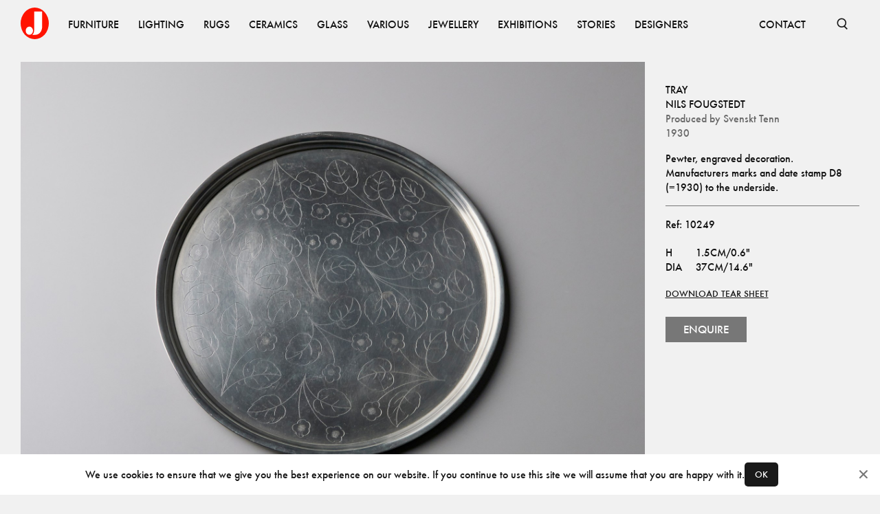

--- FILE ---
content_type: text/html; charset=utf-8
request_url: https://www.jacksons.se/products/pair-pewter-dishes-10249
body_size: 6436
content:
<!DOCTYPE html><html lang="en"><head><meta charSet="utf-8"/><meta name="viewport" content="width=device-width"/><title>Nils Fougstedt – Tray - Jackson Design</title><meta property="og:title" content="Nils Fougstedt – Tray - Jackson Design"/><meta name="description" content="Pewter, engraved decoration. 
Manufacturers marks and date stamp D8 (=1930) to the underside."/><meta property="og:description" content="Pewter, engraved decoration. 
Manufacturers marks and date stamp D8 (=1930) to the underside."/><meta property="og:image" content="https://www.jacksons.se/media/cache/7d/ba/7dbac2e1ad6cdb25482e930c920b2e9a.jpg"/><meta name="next-head-count" content="7"/><link rel="apple-touch-icon" sizes="180x180" href="/favicons/apple-touch-icon.png"/><link rel="icon" type="image/png" sizes="32x32" href="/favicons/favicon-32x32.png"/><link rel="icon" type="image/png" sizes="16x16" href="/favicons/favicon-16x16.png"/><link rel="manifest" href="/favicons/site.webmanifest"/><link rel="mask-icon" href="/favicons/safari-pinned-tab.svg" color="#ff1300"/><link rel="shortcut icon" href="/favicons/favicon.ico"/><meta name="msapplication-TileColor" content="#ffffff"/><meta name="msapplication-config" content="/favicons/browserconfig.xml"/><meta name="theme-color" content="#ffffff"/><link data-next-font="" rel="preconnect" href="/" crossorigin="anonymous"/><link rel="preload" href="/_next/static/css/4ffa89cb8308fccf.css" as="style"/><link rel="stylesheet" href="/_next/static/css/4ffa89cb8308fccf.css" data-n-g=""/><link rel="preload" href="/_next/static/css/51ef01224d613e32.css" as="style"/><link rel="stylesheet" href="/_next/static/css/51ef01224d613e32.css" data-n-p=""/><noscript data-n-css=""></noscript><script defer="" nomodule="" src="/_next/static/chunks/polyfills-c67a75d1b6f99dc8.js"></script><script src="/_next/static/chunks/webpack-fd6ba9f22da91598.js" defer=""></script><script src="/_next/static/chunks/framework-15f62de6ad0fb70b.js" defer=""></script><script src="/_next/static/chunks/main-44695e36ea2c3d26.js" defer=""></script><script src="/_next/static/chunks/pages/_app-3fe612f29f47a43f.js" defer=""></script><script src="/_next/static/chunks/234-0b1a7fa0828ac530.js" defer=""></script><script src="/_next/static/chunks/585-5b9c00f8b16cc73d.js" defer=""></script><script src="/_next/static/chunks/727-c2f475cfb3ff6bb5.js" defer=""></script><script src="/_next/static/chunks/614-e5f27970255fc666.js" defer=""></script><script src="/_next/static/chunks/168-301729d39a728124.js" defer=""></script><script src="/_next/static/chunks/pages/products/%5Bid%5D-0e0988e8cc5a62ba.js" defer=""></script><script src="/_next/static/DM8OwtFrG9Uqov5HrcMoD/_buildManifest.js" defer=""></script><script src="/_next/static/DM8OwtFrG9Uqov5HrcMoD/_ssgManifest.js" defer=""></script></head><body><div id="__next"><nav class="Nav_root__3SzdM"><div class="Container_root__0jIO7 Container_padding-regular__hof_y container"><div class="Nav_content__PH8Mn"><a data-cy="top-nav-home" href="/"><span class="ScreenReaderOnly_root__6HR83">Jacksons.se</span><svg width="41" height="46" fill="none" xmlns="http://www.w3.org/2000/svg" class="Nav_logo__CoP2M" alt="Jacksons.se"><ellipse cx="20.5" cy="23" rx="20.5" ry="23" fill="#FF1300"></ellipse><path fill-rule="evenodd" clip-rule="evenodd" d="M16.907 39.747c.916-.636 2.748-2.883 2.748-6.784V5.83h11.623v21.94c.036 3.992-2.028 11.977-10.567 11.977h-3.804Zm-4.227-.106c2.918 0 5.284-2.658 5.284-5.936s-2.366-5.935-5.284-5.935c-2.918 0-5.283 2.657-5.283 5.935 0 3.278 2.365 5.936 5.283 5.936Z" fill="#fff"></path></svg></a><div class="Nav_items__zihUc" aria-hidden="false"><a href="/products/category/furniture" class="NavItem_item__yLCeG"><span class="Typography_root__0otb6 Typography_uppercase__BVMjN">Furniture</span></a><a href="/products/category/lighting" class="NavItem_item__yLCeG"><span class="Typography_root__0otb6 Typography_uppercase__BVMjN">Lighting</span></a><a href="/products/category/rugs" class="NavItem_item__yLCeG"><span class="Typography_root__0otb6 Typography_uppercase__BVMjN">Rugs</span></a><a href="/products/category/ceramics" class="NavItem_item__yLCeG"><span class="Typography_root__0otb6 Typography_uppercase__BVMjN">Ceramics</span></a><a href="/products/category/glass" class="NavItem_item__yLCeG"><span class="Typography_root__0otb6 Typography_uppercase__BVMjN">Glass</span></a><a href="/products/category/various" class="NavItem_item__yLCeG"><span class="Typography_root__0otb6 Typography_uppercase__BVMjN">Various</span></a><a href="/products/category/jewellery" class="NavItem_item__yLCeG"><span class="Typography_root__0otb6 Typography_uppercase__BVMjN">Jewellery</span></a><a href="/exhibitions" class="NavItem_item__yLCeG"><span class="Typography_root__0otb6 Typography_uppercase__BVMjN">Exhibitions</span></a><a href="/stories" class="NavItem_item__yLCeG"><span class="Typography_root__0otb6 Typography_uppercase__BVMjN">Stories</span></a><a href="/designers" class="NavItem_item__yLCeG"><span class="Typography_root__0otb6 Typography_uppercase__BVMjN">Designers</span></a><span class="Nav_spacer__SJt3d"></span><a href="/contact" class="NavItem_item__yLCeG"><span class="Typography_root__0otb6 Typography_uppercase__BVMjN">CONTACT</span></a></div><form></form><button class="SearchBar_button__pLqAy SearchBar_text__8bk0M SearchBar_toggle__He032"><svg fill="none" xmlns="http://www.w3.org/2000/svg" viewBox="0 0 18 18" stroke="currentColor"><g clip-path="url(#a)" stroke="currentColor" stroke-width="1.65"><circle cx="8.25" cy="8.25" r="6"></circle><path d="m11.833 12.917 4.5 4.5"></path></g></svg><span class="ScreenReaderOnly_root__6HR83">Open Search</span></button></div></div></nav><main class="Main_root__KMeeG Main_paddingTop__Yvl96"><div class="Container_root__0jIO7 Container_padding-regular__hof_y container Product_container__SRiE8"><div class="Product_inner__ogFa6"><section class="Product_images__yNgpq"><figure class="Product_imageContainer__JIbik"><div class="Image_root__UkRqc" style="--aspect-ratio:1.3333333333333333"></div><button class="Product_openLightbox__m7Rri"></button></figure><figure class="Product_imageContainer__JIbik"><div class="Image_root__UkRqc" style="--aspect-ratio:1.3333333333333333"></div><button class="Product_openLightbox__m7Rri"></button></figure><figure class="Product_imageContainer__JIbik"><div class="Image_root__UkRqc" style="--aspect-ratio:1.3333333333333333"></div><button class="Product_openLightbox__m7Rri"></button></figure><figure class="Product_imageContainer__JIbik"><div class="Image_root__UkRqc" style="--aspect-ratio:1.3333333333333333"></div><button class="Product_openLightbox__m7Rri"></button></figure></section><aside class="Product_aside__uF0Np"><div class="spacing-top-2 Product_content__zFKkK"><div><h1 class="Typography_root__0otb6 Typography_uppercase__BVMjN">Tray</h1><h2 class="Typography_root__0otb6 Typography_uppercase__BVMjN"><a href="/designers/nils-fougstedt">Nils Fougstedt</a></h2><h2 class="Typography_root__0otb6 Typography_color-faded__bMMGz">Produced by<!-- --> <a target="_blank" href="/producers/svenskt-tenn">Svenskt Tenn</a></h2><h2 class="Typography_root__0otb6 Typography_color-faded__bMMGz">1930</h2></div><p class="Typography_root__0otb6 Typography_pre__vmmA1">Pewter, engraved decoration. <br>Manufacturers marks and date stamp D8 (=1930) to the underside.</p><div class="Product_delimiter__6wSQA"></div><p class="Typography_root__0otb6">Ref: <!-- -->10249</p><div><div class="Typography_root__0otb6 Typography_pre__vmmA1 Product_sizes__IBOV5"><table class="ProductSizes_sizesDesktop__Keq0Y"><tbody><tr><td>H</td><td>1.5cm/0.6&quot;</td></tr><tr><td>Dia</td><td>37cm/14.6&quot;</td></tr></tbody></table><div class="ProductSizes_sizesMobile__Tpigb"><div>H<!-- -->.<!-- --> <!-- -->1.5cm/0.6&quot;</div><div>Dia<!-- -->.<!-- --> <!-- -->37cm/14.6&quot;</div></div></div><a rel="noreferrer" target="_blank" href="/next-api/pdf/product/10249"><span class="Typography_root__0otb6 Typography_block__j_E2E DownloadTearSheet_root__gwWbV Product_cta__hyith">Download tear sheet</span></a><button type="button"><button type="button" class="Button_root__8nq_L Product_enqueryButton__jGtFJ"><div class="Button_buttonContent__AyEQb"><span><span class="Typography_root__0otb6 Typography_variant-button__0wbOE">Enquire</span></span></div></button></button></div></div></aside><figure class="Product_firstImage___eQqt Product_imageContainer__JIbik"><div class="Image_root__UkRqc" style="--aspect-ratio:1"></div><button class="Product_openLightbox__m7Rri"></button></figure></div><section class="Block_root__S5AkP Block_padding-none__Fwe5G"></section></div></main><footer class="Block_root__S5AkP Block_background-offblack__DoVkb Block_padding-regular__qXl_n Footer_root___DmTc"><div class="Container_root__0jIO7 Container_padding-regular__hof_y container Footer_links__ssFz6"><div class="Footer_groups__jQws5"><div class="Footer_group__aN9YU"><a href="/about"><span class="Typography_root__0otb6 Typography_variant-small__KSgqn Typography_uppercase__BVMjN">About</span></a><a href="/contact"><span class="Typography_root__0otb6 Typography_variant-small__KSgqn Typography_uppercase__BVMjN">Contact</span></a><a href="/producers"><span class="Typography_root__0otb6 Typography_variant-small__KSgqn Typography_uppercase__BVMjN">Producers</span></a><a href="/privacy"><span class="Typography_root__0otb6 Typography_variant-small__KSgqn Typography_uppercase__BVMjN">Privacy Policy</span></a></div><div class="Footer_group__aN9YU"><a href="https://www.instagram.com/jacksons_design"><span class="Typography_root__0otb6 Typography_variant-small__KSgqn Typography_uppercase__BVMjN">Instagram</span></a><a href="https://vimeo.com/jacksondesign/"><span class="Typography_root__0otb6 Typography_variant-small__KSgqn Typography_uppercase__BVMjN">Vimeo</span></a><a href="https://issuu.com/jacksondesign/"><span class="Typography_root__0otb6 Typography_variant-small__KSgqn Typography_uppercase__BVMjN">ISSUU</span></a></div></div><div><span class="Typography_root__0otb6 Typography_variant-small__KSgqn Typography_color-faded__bMMGz Typography_uppercase__BVMjN">© <!-- -->2026<!-- --> Jackson Design</span></div></div></footer></div><script id="__NEXT_DATA__" type="application/json">{"props":{"store":{"slugMap":{"furniture/other/beds":{"id":79,"name":"Beds","slug":"beds","children":[],"tagged_products":[],"image":null,"image_xy":null,"path":"furniture/other/beds","parent":62},"furniture/other/childrens-furniture":{"id":108,"name":"Childrens furniture","slug":"childrens-furniture","children":[],"tagged_products":[],"image":null,"image_xy":null,"path":"furniture/other/childrens-furniture","parent":62},"furniture/other/diverse":{"id":84,"name":"Diverse","slug":"diverse","children":[],"tagged_products":[],"image":null,"image_xy":null,"path":"furniture/other/diverse","parent":62},"furniture/other/garden":{"id":85,"name":"Garden","slug":"garden","children":[],"tagged_products":[],"image":null,"image_xy":null,"path":"furniture/other/garden","parent":62},"furniture/other/screens":{"id":87,"name":"Screens","slug":"screens","children":[],"tagged_products":[],"image":null,"image_xy":null,"path":"furniture/other/screens","parent":62},"furniture/other/bars":{"id":96,"name":"bars","slug":"bars","children":[],"tagged_products":[],"image":null,"image_xy":null,"path":"furniture/other/bars","parent":62},"furniture/other":{"id":62,"name":"Other","slug":"other","children":[{"id":79,"name":"Beds","slug":"beds","children":[],"tagged_products":[],"image":null,"image_xy":null,"path":"furniture/other/beds","parent":62},{"id":108,"name":"Childrens furniture","slug":"childrens-furniture","children":[],"tagged_products":[],"image":null,"image_xy":null,"path":"furniture/other/childrens-furniture","parent":62},{"id":84,"name":"Diverse","slug":"diverse","children":[],"tagged_products":[],"image":null,"image_xy":null,"path":"furniture/other/diverse","parent":62},{"id":85,"name":"Garden","slug":"garden","children":[],"tagged_products":[],"image":null,"image_xy":null,"path":"furniture/other/garden","parent":62},{"id":87,"name":"Screens","slug":"screens","children":[],"tagged_products":[],"image":null,"image_xy":null,"path":"furniture/other/screens","parent":62},{"id":96,"name":"bars","slug":"bars","children":[],"tagged_products":[],"image":null,"image_xy":null,"path":"furniture/other/bars","parent":62}],"tagged_products":[],"image":null,"image_xy":null,"path":"furniture/other","parent":3},"furniture/seating/armchairs":{"id":72,"name":"Armchairs","slug":"armchairs","children":[],"tagged_products":[],"image":null,"image_xy":null,"path":"furniture/seating/armchairs","parent":50},"furniture/seating/benches":{"id":74,"name":"Benches","slug":"benches","children":[],"tagged_products":[],"image":null,"image_xy":null,"path":"furniture/seating/benches","parent":50},"furniture/seating/desk-chairs":{"id":69,"name":"Desk Chairs","slug":"desk-chairs","children":[],"tagged_products":[],"image":null,"image_xy":null,"path":"furniture/seating/desk-chairs","parent":50},"furniture/seating/dining-chairs":{"id":68,"name":"Dining Chairs","slug":"dining-chairs","children":[],"tagged_products":[],"image":null,"image_xy":null,"path":"furniture/seating/dining-chairs","parent":50},"furniture/seating/lounge-chairs":{"id":70,"name":"Lounge Chairs","slug":"lounge-chairs","children":[],"tagged_products":[],"image":null,"image_xy":null,"path":"furniture/seating/lounge-chairs","parent":50},"furniture/seating/other":{"id":67,"name":"Other","slug":"other","children":[],"tagged_products":[],"image":null,"image_xy":null,"path":"furniture/seating/other","parent":50},"furniture/seating/sofas-and-daybeds":{"id":80,"name":"Sofas and Daybeds","slug":"sofas-and-daybeds","children":[],"tagged_products":[],"image":null,"image_xy":null,"path":"furniture/seating/sofas-and-daybeds","parent":50},"furniture/seating/stools":{"id":71,"name":"Stools","slug":"stools","children":[],"tagged_products":[],"image":null,"image_xy":null,"path":"furniture/seating/stools","parent":50},"furniture/seating":{"id":50,"name":"Seating","slug":"seating","children":[{"id":72,"name":"Armchairs","slug":"armchairs","children":[],"tagged_products":[],"image":null,"image_xy":null,"path":"furniture/seating/armchairs","parent":50},{"id":74,"name":"Benches","slug":"benches","children":[],"tagged_products":[],"image":null,"image_xy":null,"path":"furniture/seating/benches","parent":50},{"id":69,"name":"Desk Chairs","slug":"desk-chairs","children":[],"tagged_products":[],"image":null,"image_xy":null,"path":"furniture/seating/desk-chairs","parent":50},{"id":68,"name":"Dining Chairs","slug":"dining-chairs","children":[],"tagged_products":[],"image":null,"image_xy":null,"path":"furniture/seating/dining-chairs","parent":50},{"id":70,"name":"Lounge Chairs","slug":"lounge-chairs","children":[],"tagged_products":[],"image":null,"image_xy":null,"path":"furniture/seating/lounge-chairs","parent":50},{"id":67,"name":"Other","slug":"other","children":[],"tagged_products":[],"image":null,"image_xy":null,"path":"furniture/seating/other","parent":50},{"id":80,"name":"Sofas and Daybeds","slug":"sofas-and-daybeds","children":[],"tagged_products":[],"image":null,"image_xy":null,"path":"furniture/seating/sofas-and-daybeds","parent":50},{"id":71,"name":"Stools","slug":"stools","children":[],"tagged_products":[],"image":null,"image_xy":null,"path":"furniture/seating/stools","parent":50}],"tagged_products":[],"image":null,"image_xy":null,"path":"furniture/seating","parent":3},"furniture/storage/cabinets":{"id":65,"name":"Cabinets","slug":"cabinets","children":[],"tagged_products":[],"image":null,"image_xy":null,"path":"furniture/storage/cabinets","parent":52},"furniture/storage/chests-of-drawers-bureau":{"id":54,"name":"Chests of Drawers-Bureau","slug":"chests-drawers-bureau","children":[],"tagged_products":[],"image":null,"image_xy":null,"path":"furniture/storage/chests-of-drawers-bureau","parent":52},"furniture/storage/other":{"id":66,"name":"Other","slug":"other","children":[],"tagged_products":[],"image":null,"image_xy":null,"path":"furniture/storage/other","parent":52},"furniture/storage/shelves":{"id":63,"name":"Shelves","slug":"shelves","children":[],"tagged_products":[],"image":null,"image_xy":null,"path":"furniture/storage/shelves","parent":52},"furniture/storage/sideboards":{"id":77,"name":"Sideboards","slug":"sideboards","children":[],"tagged_products":[],"image":null,"image_xy":null,"path":"furniture/storage/sideboards","parent":52},"furniture/storage":{"id":52,"name":"Storage","slug":"storage","children":[{"id":65,"name":"Cabinets","slug":"cabinets","children":[],"tagged_products":[],"image":null,"image_xy":null,"path":"furniture/storage/cabinets","parent":52},{"id":54,"name":"Chests of Drawers-Bureau","slug":"chests-drawers-bureau","children":[],"tagged_products":[],"image":null,"image_xy":null,"path":"furniture/storage/chests-of-drawers-bureau","parent":52},{"id":66,"name":"Other","slug":"other","children":[],"tagged_products":[],"image":null,"image_xy":null,"path":"furniture/storage/other","parent":52},{"id":63,"name":"Shelves","slug":"shelves","children":[],"tagged_products":[],"image":null,"image_xy":null,"path":"furniture/storage/shelves","parent":52},{"id":77,"name":"Sideboards","slug":"sideboards","children":[],"tagged_products":[],"image":null,"image_xy":null,"path":"furniture/storage/sideboards","parent":52}],"tagged_products":[],"image":null,"image_xy":null,"path":"furniture/storage","parent":3},"furniture/tables/console-tables":{"id":95,"name":"Console Tables","slug":"console-tables","children":[],"tagged_products":[],"image":null,"image_xy":null,"path":"furniture/tables/console-tables","parent":55},"furniture/tables/desks":{"id":56,"name":"Desks","slug":"desks","children":[],"tagged_products":[],"image":null,"image_xy":null,"path":"furniture/tables/desks","parent":55},"furniture/tables/dining-tables":{"id":53,"name":"Dining Tables","slug":"dining-tables","children":[],"tagged_products":[],"image":null,"image_xy":null,"path":"furniture/tables/dining-tables","parent":55},"furniture/tables/other":{"id":61,"name":"Other","slug":"other","children":[],"tagged_products":[],"image":null,"image_xy":null,"path":"furniture/tables/other","parent":55},"furniture/tables/side-tables":{"id":78,"name":"Side Tables","slug":"side-tables","children":[],"tagged_products":[],"image":null,"image_xy":null,"path":"furniture/tables/side-tables","parent":55},"furniture/tables/sofa-coffee-tables":{"id":60,"name":"Sofa-Coffee Tables","slug":"sofa-coffee-tables","children":[],"tagged_products":[],"image":null,"image_xy":null,"path":"furniture/tables/sofa-coffee-tables","parent":55},"furniture/tables/trolleys":{"id":86,"name":"Trolleys","slug":"trolleys","children":[],"tagged_products":[],"image":null,"image_xy":null,"path":"furniture/tables/trolleys","parent":55},"furniture/tables":{"id":55,"name":"Tables","slug":"tables","children":[{"id":95,"name":"Console Tables","slug":"console-tables","children":[],"tagged_products":[],"image":null,"image_xy":null,"path":"furniture/tables/console-tables","parent":55},{"id":56,"name":"Desks","slug":"desks","children":[],"tagged_products":[],"image":null,"image_xy":null,"path":"furniture/tables/desks","parent":55},{"id":53,"name":"Dining Tables","slug":"dining-tables","children":[],"tagged_products":[],"image":null,"image_xy":null,"path":"furniture/tables/dining-tables","parent":55},{"id":61,"name":"Other","slug":"other","children":[],"tagged_products":[],"image":null,"image_xy":null,"path":"furniture/tables/other","parent":55},{"id":78,"name":"Side Tables","slug":"side-tables","children":[],"tagged_products":[],"image":null,"image_xy":null,"path":"furniture/tables/side-tables","parent":55},{"id":60,"name":"Sofa-Coffee Tables","slug":"sofa-coffee-tables","children":[],"tagged_products":[],"image":null,"image_xy":null,"path":"furniture/tables/sofa-coffee-tables","parent":55},{"id":86,"name":"Trolleys","slug":"trolleys","children":[],"tagged_products":[],"image":null,"image_xy":null,"path":"furniture/tables/trolleys","parent":55}],"tagged_products":[],"image":null,"image_xy":null,"path":"furniture/tables","parent":3},"furniture":{"id":3,"name":"Furniture","slug":"furniture","children":[{"id":62,"name":"Other","slug":"other","children":[{"id":79,"name":"Beds","slug":"beds","children":[],"tagged_products":[],"image":null,"image_xy":null,"path":"furniture/other/beds","parent":62},{"id":108,"name":"Childrens furniture","slug":"childrens-furniture","children":[],"tagged_products":[],"image":null,"image_xy":null,"path":"furniture/other/childrens-furniture","parent":62},{"id":84,"name":"Diverse","slug":"diverse","children":[],"tagged_products":[],"image":null,"image_xy":null,"path":"furniture/other/diverse","parent":62},{"id":85,"name":"Garden","slug":"garden","children":[],"tagged_products":[],"image":null,"image_xy":null,"path":"furniture/other/garden","parent":62},{"id":87,"name":"Screens","slug":"screens","children":[],"tagged_products":[],"image":null,"image_xy":null,"path":"furniture/other/screens","parent":62},{"id":96,"name":"bars","slug":"bars","children":[],"tagged_products":[],"image":null,"image_xy":null,"path":"furniture/other/bars","parent":62}],"tagged_products":[],"image":null,"image_xy":null,"path":"furniture/other","parent":3},{"id":50,"name":"Seating","slug":"seating","children":[{"id":72,"name":"Armchairs","slug":"armchairs","children":[],"tagged_products":[],"image":null,"image_xy":null,"path":"furniture/seating/armchairs","parent":50},{"id":74,"name":"Benches","slug":"benches","children":[],"tagged_products":[],"image":null,"image_xy":null,"path":"furniture/seating/benches","parent":50},{"id":69,"name":"Desk Chairs","slug":"desk-chairs","children":[],"tagged_products":[],"image":null,"image_xy":null,"path":"furniture/seating/desk-chairs","parent":50},{"id":68,"name":"Dining Chairs","slug":"dining-chairs","children":[],"tagged_products":[],"image":null,"image_xy":null,"path":"furniture/seating/dining-chairs","parent":50},{"id":70,"name":"Lounge Chairs","slug":"lounge-chairs","children":[],"tagged_products":[],"image":null,"image_xy":null,"path":"furniture/seating/lounge-chairs","parent":50},{"id":67,"name":"Other","slug":"other","children":[],"tagged_products":[],"image":null,"image_xy":null,"path":"furniture/seating/other","parent":50},{"id":80,"name":"Sofas and Daybeds","slug":"sofas-and-daybeds","children":[],"tagged_products":[],"image":null,"image_xy":null,"path":"furniture/seating/sofas-and-daybeds","parent":50},{"id":71,"name":"Stools","slug":"stools","children":[],"tagged_products":[],"image":null,"image_xy":null,"path":"furniture/seating/stools","parent":50}],"tagged_products":[],"image":null,"image_xy":null,"path":"furniture/seating","parent":3},{"id":52,"name":"Storage","slug":"storage","children":[{"id":65,"name":"Cabinets","slug":"cabinets","children":[],"tagged_products":[],"image":null,"image_xy":null,"path":"furniture/storage/cabinets","parent":52},{"id":54,"name":"Chests of Drawers-Bureau","slug":"chests-drawers-bureau","children":[],"tagged_products":[],"image":null,"image_xy":null,"path":"furniture/storage/chests-of-drawers-bureau","parent":52},{"id":66,"name":"Other","slug":"other","children":[],"tagged_products":[],"image":null,"image_xy":null,"path":"furniture/storage/other","parent":52},{"id":63,"name":"Shelves","slug":"shelves","children":[],"tagged_products":[],"image":null,"image_xy":null,"path":"furniture/storage/shelves","parent":52},{"id":77,"name":"Sideboards","slug":"sideboards","children":[],"tagged_products":[],"image":null,"image_xy":null,"path":"furniture/storage/sideboards","parent":52}],"tagged_products":[],"image":null,"image_xy":null,"path":"furniture/storage","parent":3},{"id":55,"name":"Tables","slug":"tables","children":[{"id":95,"name":"Console Tables","slug":"console-tables","children":[],"tagged_products":[],"image":null,"image_xy":null,"path":"furniture/tables/console-tables","parent":55},{"id":56,"name":"Desks","slug":"desks","children":[],"tagged_products":[],"image":null,"image_xy":null,"path":"furniture/tables/desks","parent":55},{"id":53,"name":"Dining Tables","slug":"dining-tables","children":[],"tagged_products":[],"image":null,"image_xy":null,"path":"furniture/tables/dining-tables","parent":55},{"id":61,"name":"Other","slug":"other","children":[],"tagged_products":[],"image":null,"image_xy":null,"path":"furniture/tables/other","parent":55},{"id":78,"name":"Side Tables","slug":"side-tables","children":[],"tagged_products":[],"image":null,"image_xy":null,"path":"furniture/tables/side-tables","parent":55},{"id":60,"name":"Sofa-Coffee Tables","slug":"sofa-coffee-tables","children":[],"tagged_products":[],"image":null,"image_xy":null,"path":"furniture/tables/sofa-coffee-tables","parent":55},{"id":86,"name":"Trolleys","slug":"trolleys","children":[],"tagged_products":[],"image":null,"image_xy":null,"path":"furniture/tables/trolleys","parent":55}],"tagged_products":[],"image":null,"image_xy":null,"path":"furniture/tables","parent":3}],"tagged_products":[{"id":30,"product_id":5078,"x_pos":42,"y_pos":52},{"id":31,"product_id":9534,"x_pos":14,"y_pos":61},{"id":32,"product_id":6689,"x_pos":61,"y_pos":81},{"id":48,"product_id":6689,"x_pos":95,"y_pos":63}],"image":null,"image_xy":[2912,4368],"path":"furniture"},"lighting/ceiling-lamps":{"id":19,"name":"Ceiling lamps","slug":"ceiling-lamps","children":[],"tagged_products":[],"image":null,"image_xy":null,"path":"lighting/ceiling-lamps","parent":4},"lighting/floor-lamps":{"id":21,"name":"Floor lamps","slug":"floor-lamps","children":[],"tagged_products":[],"image":null,"image_xy":null,"path":"lighting/floor-lamps","parent":4},"lighting/table-lamps":{"id":24,"name":"Table lamps","slug":"table-lamps","children":[],"tagged_products":[],"image":null,"image_xy":null,"path":"lighting/table-lamps","parent":4},"lighting/wall-lamps":{"id":27,"name":"Wall lamps","slug":"wall-lamps","children":[],"tagged_products":[],"image":null,"image_xy":null,"path":"lighting/wall-lamps","parent":4},"lighting":{"id":4,"name":"Lighting","slug":"lighting","children":[{"id":19,"name":"Ceiling lamps","slug":"ceiling-lamps","children":[],"tagged_products":[],"image":null,"image_xy":null,"path":"lighting/ceiling-lamps","parent":4},{"id":21,"name":"Floor lamps","slug":"floor-lamps","children":[],"tagged_products":[],"image":null,"image_xy":null,"path":"lighting/floor-lamps","parent":4},{"id":24,"name":"Table lamps","slug":"table-lamps","children":[],"tagged_products":[],"image":null,"image_xy":null,"path":"lighting/table-lamps","parent":4},{"id":27,"name":"Wall lamps","slug":"wall-lamps","children":[],"tagged_products":[],"image":null,"image_xy":null,"path":"lighting/wall-lamps","parent":4}],"tagged_products":[{"id":44,"product_id":123458706,"x_pos":72,"y_pos":54},{"id":45,"product_id":123458702,"x_pos":91,"y_pos":44},{"id":46,"product_id":123458387,"x_pos":50,"y_pos":13}],"image":null,"image_xy":[1456,1934],"path":"lighting"},"rugs/rugs":{"id":18,"name":"Rugs","slug":"rugs","children":[],"tagged_products":[],"image":null,"image_xy":null,"path":"rugs/rugs","parent":6},"rugs/fabrics":{"id":22,"name":"Fabrics","slug":"fabrics","children":[],"tagged_products":[],"image":null,"image_xy":null,"path":"rugs/fabrics","parent":6},"rugs/tapestry":{"id":32,"name":"Tapestry","slug":"tapestry","children":[],"tagged_products":[],"image":null,"image_xy":null,"path":"rugs/tapestry","parent":6},"rugs":{"id":6,"name":"Rugs","slug":"rugs","children":[{"id":18,"name":"Rugs","slug":"rugs","children":[],"tagged_products":[],"image":null,"image_xy":null,"path":"rugs/rugs","parent":6},{"id":22,"name":"Fabrics","slug":"fabrics","children":[],"tagged_products":[],"image":null,"image_xy":null,"path":"rugs/fabrics","parent":6},{"id":32,"name":"Tapestry","slug":"tapestry","children":[],"tagged_products":[],"image":null,"image_xy":null,"path":"rugs/tapestry","parent":6}],"tagged_products":[{"id":22,"product_id":161237,"x_pos":33,"y_pos":67},{"id":23,"product_id":123458782,"x_pos":50,"y_pos":20},{"id":24,"product_id":8251,"x_pos":66,"y_pos":67},{"id":25,"product_id":10488,"x_pos":48,"y_pos":88},{"id":26,"product_id":9245,"x_pos":85,"y_pos":84}],"image":null,"image_xy":[1639,2048],"path":"rugs"},"ceramics/danish":{"id":25,"name":"Danish","slug":"danish","children":[],"tagged_products":[],"image":null,"image_xy":null,"path":"ceramics/danish","parent":1},"ceramics/finnish":{"id":20,"name":"Finnish","slug":"finnish","children":[],"tagged_products":[],"image":null,"image_xy":null,"path":"ceramics/finnish","parent":1},"ceramics/others":{"id":37,"name":"Others","slug":"others","children":[],"tagged_products":[],"image":null,"image_xy":null,"path":"ceramics/others","parent":1},"ceramics/swedish":{"id":13,"name":"Swedish","slug":"swedish","children":[],"tagged_products":[],"image":null,"image_xy":null,"path":"ceramics/swedish","parent":1},"ceramics":{"id":1,"name":"Ceramics","slug":"ceramics","children":[{"id":25,"name":"Danish","slug":"danish","children":[],"tagged_products":[],"image":null,"image_xy":null,"path":"ceramics/danish","parent":1},{"id":20,"name":"Finnish","slug":"finnish","children":[],"tagged_products":[],"image":null,"image_xy":null,"path":"ceramics/finnish","parent":1},{"id":37,"name":"Others","slug":"others","children":[],"tagged_products":[],"image":null,"image_xy":null,"path":"ceramics/others","parent":1},{"id":13,"name":"Swedish","slug":"swedish","children":[],"tagged_products":[],"image":null,"image_xy":null,"path":"ceramics/swedish","parent":1}],"tagged_products":[{"id":34,"product_id":1594,"x_pos":55,"y_pos":77},{"id":35,"product_id":181049,"x_pos":6,"y_pos":47},{"id":36,"product_id":6028,"x_pos":78,"y_pos":44},{"id":37,"product_id":8607,"x_pos":47,"y_pos":39},{"id":38,"product_id":3947,"x_pos":30,"y_pos":42}],"image":null,"image_xy":[1470,2048],"path":"ceramics"},"glass/finnish":{"id":15,"name":"Finnish","slug":"finnish","children":[],"tagged_products":[],"image":null,"image_xy":null,"path":"glass/finnish","parent":2},"glass/italian":{"id":23,"name":"Italian","slug":"italian","children":[],"tagged_products":[],"image":null,"image_xy":null,"path":"glass/italian","parent":2},"glass/others":{"id":36,"name":"Others","slug":"others","children":[],"tagged_products":[],"image":null,"image_xy":null,"path":"glass/others","parent":2},"glass/swedish":{"id":14,"name":"Swedish","slug":"swedish","children":[],"tagged_products":[],"image":null,"image_xy":null,"path":"glass/swedish","parent":2},"glass":{"id":2,"name":"Glass","slug":"glass","children":[{"id":15,"name":"Finnish","slug":"finnish","children":[],"tagged_products":[],"image":null,"image_xy":null,"path":"glass/finnish","parent":2},{"id":23,"name":"Italian","slug":"italian","children":[],"tagged_products":[],"image":null,"image_xy":null,"path":"glass/italian","parent":2},{"id":36,"name":"Others","slug":"others","children":[],"tagged_products":[],"image":null,"image_xy":null,"path":"glass/others","parent":2},{"id":14,"name":"Swedish","slug":"swedish","children":[],"tagged_products":[],"image":null,"image_xy":null,"path":"glass/swedish","parent":2}],"tagged_products":[{"id":40,"product_id":9756,"x_pos":16,"y_pos":61},{"id":41,"product_id":123458527,"x_pos":48,"y_pos":62},{"id":42,"product_id":9755,"x_pos":74,"y_pos":70},{"id":43,"product_id":9757,"x_pos":36,"y_pos":59}],"image":null,"image_xy":[2560,1707],"path":"glass"},"various/art/paintings":{"id":59,"name":"Paintings","slug":"paintings","children":[],"tagged_products":[],"image":null,"image_xy":null,"path":"various/art/paintings","parent":58},"various/art/posters":{"id":94,"name":"Posters","slug":"posters","children":[],"tagged_products":[],"image":null,"image_xy":null,"path":"various/art/posters","parent":58},"various/art/sculptures":{"id":92,"name":"Sculptures","slug":"sculptures","children":[],"tagged_products":[],"image":null,"image_xy":null,"path":"various/art/sculptures","parent":58},"various/art":{"id":58,"name":"Art","slug":"art","children":[{"id":59,"name":"Paintings","slug":"paintings","children":[],"tagged_products":[],"image":null,"image_xy":null,"path":"various/art/paintings","parent":58},{"id":94,"name":"Posters","slug":"posters","children":[],"tagged_products":[],"image":null,"image_xy":null,"path":"various/art/posters","parent":58},{"id":92,"name":"Sculptures","slug":"sculptures","children":[],"tagged_products":[],"image":null,"image_xy":null,"path":"various/art/sculptures","parent":58}],"tagged_products":[],"image":null,"image_xy":null,"path":"various/art","parent":5},"various/candlesticks":{"id":49,"name":"Candlesticks","slug":"Candlesticks","children":[],"tagged_products":[],"image":null,"image_xy":null,"path":"various/candlesticks","parent":5},"various/mirrors":{"id":57,"name":"Mirrors","slug":"mirrors","children":[],"tagged_products":[],"image":null,"image_xy":null,"path":"various/mirrors","parent":5},"various/other/spare-parts":{"id":111,"name":"Spare parts","slug":"spare-parts","children":[],"tagged_products":[],"image":"https://www.jacksons.se/media/category-image/Screenshot_2024-07-15_at_10.40.43.png","image_xy":[0,0],"path":"various/other/spare-parts","parent":93},"various/other":{"id":93,"name":"Other","slug":"other","children":[{"id":111,"name":"Spare parts","slug":"spare-parts","children":[],"tagged_products":[],"image":"https://www.jacksons.se/media/category-image/Screenshot_2024-07-15_at_10.40.43.png","image_xy":[0,0],"path":"various/other/spare-parts","parent":93}],"tagged_products":[],"image":null,"image_xy":null,"path":"various/other","parent":5},"various":{"id":5,"name":"Various","slug":"various","children":[{"id":58,"name":"Art","slug":"art","children":[{"id":59,"name":"Paintings","slug":"paintings","children":[],"tagged_products":[],"image":null,"image_xy":null,"path":"various/art/paintings","parent":58},{"id":94,"name":"Posters","slug":"posters","children":[],"tagged_products":[],"image":null,"image_xy":null,"path":"various/art/posters","parent":58},{"id":92,"name":"Sculptures","slug":"sculptures","children":[],"tagged_products":[],"image":null,"image_xy":null,"path":"various/art/sculptures","parent":58}],"tagged_products":[],"image":null,"image_xy":null,"path":"various/art","parent":5},{"id":49,"name":"Candlesticks","slug":"Candlesticks","children":[],"tagged_products":[],"image":null,"image_xy":null,"path":"various/candlesticks","parent":5},{"id":57,"name":"Mirrors","slug":"mirrors","children":[],"tagged_products":[],"image":null,"image_xy":null,"path":"various/mirrors","parent":5},{"id":93,"name":"Other","slug":"other","children":[{"id":111,"name":"Spare parts","slug":"spare-parts","children":[],"tagged_products":[],"image":"https://www.jacksons.se/media/category-image/Screenshot_2024-07-15_at_10.40.43.png","image_xy":[0,0],"path":"various/other/spare-parts","parent":93}],"tagged_products":[],"image":null,"image_xy":null,"path":"various/other","parent":5}],"tagged_products":[{"id":21,"product_id":123457198,"x_pos":36,"y_pos":52},{"id":27,"product_id":190632,"x_pos":82,"y_pos":42},{"id":28,"product_id":181248,"x_pos":92,"y_pos":93},{"id":29,"product_id":123457703,"x_pos":61,"y_pos":73}],"image":null,"image_xy":[1707,2560],"path":"various"},"jewellery/bracelets":{"id":40,"name":"Bracelets","slug":"bracelets","children":[],"tagged_products":[],"image":null,"image_xy":null,"path":"jewellery/bracelets","parent":83},"jewellery/brooches":{"id":45,"name":"Brooches","slug":"brooches","children":[],"tagged_products":[],"image":null,"image_xy":null,"path":"jewellery/brooches","parent":83},"jewellery/cufflinks":{"id":109,"name":"Cufflinks","slug":"cufflinks","children":[],"tagged_products":[],"image":null,"image_xy":null,"path":"jewellery/cufflinks","parent":83},"jewellery/earrings":{"id":89,"name":"Earrings","slug":"earrings","children":[],"tagged_products":[],"image":null,"image_xy":null,"path":"jewellery/earrings","parent":83},"jewellery/necklaces":{"id":41,"name":"Necklaces","slug":"necklaces","children":[],"tagged_products":[],"image":null,"image_xy":null,"path":"jewellery/necklaces","parent":83},"jewellery/rings":{"id":44,"name":"Rings","slug":"rings","children":[],"tagged_products":[],"image":null,"image_xy":null,"path":"jewellery/rings","parent":83},"jewellery/various":{"id":110,"name":"Various","slug":"various","children":[],"tagged_products":[],"image":null,"image_xy":null,"path":"jewellery/various","parent":83},"jewellery/watches":{"id":88,"name":"Watches","slug":"watches","children":[],"tagged_products":[],"image":null,"image_xy":null,"path":"jewellery/watches","parent":83},"jewellery":{"id":83,"name":"Jewellery","slug":"jewellery","children":[{"id":40,"name":"Bracelets","slug":"bracelets","children":[],"tagged_products":[],"image":null,"image_xy":null,"path":"jewellery/bracelets","parent":83},{"id":45,"name":"Brooches","slug":"brooches","children":[],"tagged_products":[],"image":null,"image_xy":null,"path":"jewellery/brooches","parent":83},{"id":109,"name":"Cufflinks","slug":"cufflinks","children":[],"tagged_products":[],"image":null,"image_xy":null,"path":"jewellery/cufflinks","parent":83},{"id":89,"name":"Earrings","slug":"earrings","children":[],"tagged_products":[],"image":null,"image_xy":null,"path":"jewellery/earrings","parent":83},{"id":41,"name":"Necklaces","slug":"necklaces","children":[],"tagged_products":[],"image":null,"image_xy":null,"path":"jewellery/necklaces","parent":83},{"id":44,"name":"Rings","slug":"rings","children":[],"tagged_products":[],"image":null,"image_xy":null,"path":"jewellery/rings","parent":83},{"id":110,"name":"Various","slug":"various","children":[],"tagged_products":[],"image":null,"image_xy":null,"path":"jewellery/various","parent":83},{"id":88,"name":"Watches","slug":"watches","children":[],"tagged_products":[],"image":null,"image_xy":null,"path":"jewellery/watches","parent":83}],"tagged_products":[],"image":null,"image_xy":null,"path":"jewellery"}},"menu":[{"id":3,"name":"Furniture","slug":"furniture","children":[{"id":62,"name":"Other","slug":"other","children":[{"id":79,"name":"Beds","slug":"beds","children":[],"tagged_products":[],"image":null,"image_xy":null,"path":"furniture/other/beds","parent":62},{"id":108,"name":"Childrens furniture","slug":"childrens-furniture","children":[],"tagged_products":[],"image":null,"image_xy":null,"path":"furniture/other/childrens-furniture","parent":62},{"id":84,"name":"Diverse","slug":"diverse","children":[],"tagged_products":[],"image":null,"image_xy":null,"path":"furniture/other/diverse","parent":62},{"id":85,"name":"Garden","slug":"garden","children":[],"tagged_products":[],"image":null,"image_xy":null,"path":"furniture/other/garden","parent":62},{"id":87,"name":"Screens","slug":"screens","children":[],"tagged_products":[],"image":null,"image_xy":null,"path":"furniture/other/screens","parent":62},{"id":96,"name":"bars","slug":"bars","children":[],"tagged_products":[],"image":null,"image_xy":null,"path":"furniture/other/bars","parent":62}],"tagged_products":[],"image":null,"image_xy":null,"path":"furniture/other","parent":3},{"id":50,"name":"Seating","slug":"seating","children":[{"id":72,"name":"Armchairs","slug":"armchairs","children":[],"tagged_products":[],"image":null,"image_xy":null,"path":"furniture/seating/armchairs","parent":50},{"id":74,"name":"Benches","slug":"benches","children":[],"tagged_products":[],"image":null,"image_xy":null,"path":"furniture/seating/benches","parent":50},{"id":69,"name":"Desk Chairs","slug":"desk-chairs","children":[],"tagged_products":[],"image":null,"image_xy":null,"path":"furniture/seating/desk-chairs","parent":50},{"id":68,"name":"Dining Chairs","slug":"dining-chairs","children":[],"tagged_products":[],"image":null,"image_xy":null,"path":"furniture/seating/dining-chairs","parent":50},{"id":70,"name":"Lounge Chairs","slug":"lounge-chairs","children":[],"tagged_products":[],"image":null,"image_xy":null,"path":"furniture/seating/lounge-chairs","parent":50},{"id":67,"name":"Other","slug":"other","children":[],"tagged_products":[],"image":null,"image_xy":null,"path":"furniture/seating/other","parent":50},{"id":80,"name":"Sofas and Daybeds","slug":"sofas-and-daybeds","children":[],"tagged_products":[],"image":null,"image_xy":null,"path":"furniture/seating/sofas-and-daybeds","parent":50},{"id":71,"name":"Stools","slug":"stools","children":[],"tagged_products":[],"image":null,"image_xy":null,"path":"furniture/seating/stools","parent":50}],"tagged_products":[],"image":null,"image_xy":null,"path":"furniture/seating","parent":3},{"id":52,"name":"Storage","slug":"storage","children":[{"id":65,"name":"Cabinets","slug":"cabinets","children":[],"tagged_products":[],"image":null,"image_xy":null,"path":"furniture/storage/cabinets","parent":52},{"id":54,"name":"Chests of Drawers-Bureau","slug":"chests-drawers-bureau","children":[],"tagged_products":[],"image":null,"image_xy":null,"path":"furniture/storage/chests-of-drawers-bureau","parent":52},{"id":66,"name":"Other","slug":"other","children":[],"tagged_products":[],"image":null,"image_xy":null,"path":"furniture/storage/other","parent":52},{"id":63,"name":"Shelves","slug":"shelves","children":[],"tagged_products":[],"image":null,"image_xy":null,"path":"furniture/storage/shelves","parent":52},{"id":77,"name":"Sideboards","slug":"sideboards","children":[],"tagged_products":[],"image":null,"image_xy":null,"path":"furniture/storage/sideboards","parent":52}],"tagged_products":[],"image":null,"image_xy":null,"path":"furniture/storage","parent":3},{"id":55,"name":"Tables","slug":"tables","children":[{"id":95,"name":"Console Tables","slug":"console-tables","children":[],"tagged_products":[],"image":null,"image_xy":null,"path":"furniture/tables/console-tables","parent":55},{"id":56,"name":"Desks","slug":"desks","children":[],"tagged_products":[],"image":null,"image_xy":null,"path":"furniture/tables/desks","parent":55},{"id":53,"name":"Dining Tables","slug":"dining-tables","children":[],"tagged_products":[],"image":null,"image_xy":null,"path":"furniture/tables/dining-tables","parent":55},{"id":61,"name":"Other","slug":"other","children":[],"tagged_products":[],"image":null,"image_xy":null,"path":"furniture/tables/other","parent":55},{"id":78,"name":"Side Tables","slug":"side-tables","children":[],"tagged_products":[],"image":null,"image_xy":null,"path":"furniture/tables/side-tables","parent":55},{"id":60,"name":"Sofa-Coffee Tables","slug":"sofa-coffee-tables","children":[],"tagged_products":[],"image":null,"image_xy":null,"path":"furniture/tables/sofa-coffee-tables","parent":55},{"id":86,"name":"Trolleys","slug":"trolleys","children":[],"tagged_products":[],"image":null,"image_xy":null,"path":"furniture/tables/trolleys","parent":55}],"tagged_products":[],"image":null,"image_xy":null,"path":"furniture/tables","parent":3}],"tagged_products":[{"id":30,"product_id":5078,"x_pos":42,"y_pos":52},{"id":31,"product_id":9534,"x_pos":14,"y_pos":61},{"id":32,"product_id":6689,"x_pos":61,"y_pos":81},{"id":48,"product_id":6689,"x_pos":95,"y_pos":63}],"image":null,"image_xy":[2912,4368],"path":"furniture"},{"id":4,"name":"Lighting","slug":"lighting","children":[{"id":19,"name":"Ceiling lamps","slug":"ceiling-lamps","children":[],"tagged_products":[],"image":null,"image_xy":null,"path":"lighting/ceiling-lamps","parent":4},{"id":21,"name":"Floor lamps","slug":"floor-lamps","children":[],"tagged_products":[],"image":null,"image_xy":null,"path":"lighting/floor-lamps","parent":4},{"id":24,"name":"Table lamps","slug":"table-lamps","children":[],"tagged_products":[],"image":null,"image_xy":null,"path":"lighting/table-lamps","parent":4},{"id":27,"name":"Wall lamps","slug":"wall-lamps","children":[],"tagged_products":[],"image":null,"image_xy":null,"path":"lighting/wall-lamps","parent":4}],"tagged_products":[{"id":44,"product_id":123458706,"x_pos":72,"y_pos":54},{"id":45,"product_id":123458702,"x_pos":91,"y_pos":44},{"id":46,"product_id":123458387,"x_pos":50,"y_pos":13}],"image":null,"image_xy":[1456,1934],"path":"lighting"},{"id":6,"name":"Rugs","slug":"rugs","children":[{"id":18,"name":"Rugs","slug":"rugs","children":[],"tagged_products":[],"image":null,"image_xy":null,"path":"rugs/rugs","parent":6},{"id":22,"name":"Fabrics","slug":"fabrics","children":[],"tagged_products":[],"image":null,"image_xy":null,"path":"rugs/fabrics","parent":6},{"id":32,"name":"Tapestry","slug":"tapestry","children":[],"tagged_products":[],"image":null,"image_xy":null,"path":"rugs/tapestry","parent":6}],"tagged_products":[{"id":22,"product_id":161237,"x_pos":33,"y_pos":67},{"id":23,"product_id":123458782,"x_pos":50,"y_pos":20},{"id":24,"product_id":8251,"x_pos":66,"y_pos":67},{"id":25,"product_id":10488,"x_pos":48,"y_pos":88},{"id":26,"product_id":9245,"x_pos":85,"y_pos":84}],"image":null,"image_xy":[1639,2048],"path":"rugs"},{"id":1,"name":"Ceramics","slug":"ceramics","children":[{"id":25,"name":"Danish","slug":"danish","children":[],"tagged_products":[],"image":null,"image_xy":null,"path":"ceramics/danish","parent":1},{"id":20,"name":"Finnish","slug":"finnish","children":[],"tagged_products":[],"image":null,"image_xy":null,"path":"ceramics/finnish","parent":1},{"id":37,"name":"Others","slug":"others","children":[],"tagged_products":[],"image":null,"image_xy":null,"path":"ceramics/others","parent":1},{"id":13,"name":"Swedish","slug":"swedish","children":[],"tagged_products":[],"image":null,"image_xy":null,"path":"ceramics/swedish","parent":1}],"tagged_products":[{"id":34,"product_id":1594,"x_pos":55,"y_pos":77},{"id":35,"product_id":181049,"x_pos":6,"y_pos":47},{"id":36,"product_id":6028,"x_pos":78,"y_pos":44},{"id":37,"product_id":8607,"x_pos":47,"y_pos":39},{"id":38,"product_id":3947,"x_pos":30,"y_pos":42}],"image":null,"image_xy":[1470,2048],"path":"ceramics"},{"id":2,"name":"Glass","slug":"glass","children":[{"id":15,"name":"Finnish","slug":"finnish","children":[],"tagged_products":[],"image":null,"image_xy":null,"path":"glass/finnish","parent":2},{"id":23,"name":"Italian","slug":"italian","children":[],"tagged_products":[],"image":null,"image_xy":null,"path":"glass/italian","parent":2},{"id":36,"name":"Others","slug":"others","children":[],"tagged_products":[],"image":null,"image_xy":null,"path":"glass/others","parent":2},{"id":14,"name":"Swedish","slug":"swedish","children":[],"tagged_products":[],"image":null,"image_xy":null,"path":"glass/swedish","parent":2}],"tagged_products":[{"id":40,"product_id":9756,"x_pos":16,"y_pos":61},{"id":41,"product_id":123458527,"x_pos":48,"y_pos":62},{"id":42,"product_id":9755,"x_pos":74,"y_pos":70},{"id":43,"product_id":9757,"x_pos":36,"y_pos":59}],"image":null,"image_xy":[2560,1707],"path":"glass"},{"id":5,"name":"Various","slug":"various","children":[{"id":58,"name":"Art","slug":"art","children":[{"id":59,"name":"Paintings","slug":"paintings","children":[],"tagged_products":[],"image":null,"image_xy":null,"path":"various/art/paintings","parent":58},{"id":94,"name":"Posters","slug":"posters","children":[],"tagged_products":[],"image":null,"image_xy":null,"path":"various/art/posters","parent":58},{"id":92,"name":"Sculptures","slug":"sculptures","children":[],"tagged_products":[],"image":null,"image_xy":null,"path":"various/art/sculptures","parent":58}],"tagged_products":[],"image":null,"image_xy":null,"path":"various/art","parent":5},{"id":49,"name":"Candlesticks","slug":"Candlesticks","children":[],"tagged_products":[],"image":null,"image_xy":null,"path":"various/candlesticks","parent":5},{"id":57,"name":"Mirrors","slug":"mirrors","children":[],"tagged_products":[],"image":null,"image_xy":null,"path":"various/mirrors","parent":5},{"id":93,"name":"Other","slug":"other","children":[{"id":111,"name":"Spare parts","slug":"spare-parts","children":[],"tagged_products":[],"image":"https://www.jacksons.se/media/category-image/Screenshot_2024-07-15_at_10.40.43.png","image_xy":[0,0],"path":"various/other/spare-parts","parent":93}],"tagged_products":[],"image":null,"image_xy":null,"path":"various/other","parent":5}],"tagged_products":[{"id":21,"product_id":123457198,"x_pos":36,"y_pos":52},{"id":27,"product_id":190632,"x_pos":82,"y_pos":42},{"id":28,"product_id":181248,"x_pos":92,"y_pos":93},{"id":29,"product_id":123457703,"x_pos":61,"y_pos":73}],"image":null,"image_xy":[1707,2560],"path":"various"},{"id":83,"name":"Jewellery","slug":"jewellery","children":[{"id":40,"name":"Bracelets","slug":"bracelets","children":[],"tagged_products":[],"image":null,"image_xy":null,"path":"jewellery/bracelets","parent":83},{"id":45,"name":"Brooches","slug":"brooches","children":[],"tagged_products":[],"image":null,"image_xy":null,"path":"jewellery/brooches","parent":83},{"id":109,"name":"Cufflinks","slug":"cufflinks","children":[],"tagged_products":[],"image":null,"image_xy":null,"path":"jewellery/cufflinks","parent":83},{"id":89,"name":"Earrings","slug":"earrings","children":[],"tagged_products":[],"image":null,"image_xy":null,"path":"jewellery/earrings","parent":83},{"id":41,"name":"Necklaces","slug":"necklaces","children":[],"tagged_products":[],"image":null,"image_xy":null,"path":"jewellery/necklaces","parent":83},{"id":44,"name":"Rings","slug":"rings","children":[],"tagged_products":[],"image":null,"image_xy":null,"path":"jewellery/rings","parent":83},{"id":110,"name":"Various","slug":"various","children":[],"tagged_products":[],"image":null,"image_xy":null,"path":"jewellery/various","parent":83},{"id":88,"name":"Watches","slug":"watches","children":[],"tagged_products":[],"image":null,"image_xy":null,"path":"jewellery/watches","parent":83}],"tagged_products":[],"image":null,"image_xy":null,"path":"jewellery"}]},"pageProps":{"_sentryTraceData":"78c5e56c1002490382ce27c6a397e73c-a72dc053a9236227-0","_sentryBaggage":"sentry-environment=live,sentry-release=DM8OwtFrG9Uqov5HrcMoD,sentry-public_key=4f5c16097c164ec1b48a1cd2be92f03a,sentry-trace_id=78c5e56c1002490382ce27c6a397e73c,sentry-sample_rate=0.1,sentry-transaction=%2Fproducts%2F%5Bid%5D,sentry-sampled=false","product":{"id":10249,"ref":10249,"name":"Tray","slug":"pair-pewter-dishes-10249","description":"Pewter, engraved decoration. \nManufacturers marks and date stamp D8 (=1930) to the underside.","read_more_description":null,"status":1,"category":{"id":93,"name":"Other"},"main_category":{"id":5,"name":"Various"},"brand":{"id":295,"name":"Svenskt Tenn","slug":"svenskt-tenn"},"height":1.5,"width":null,"depth":null,"diameter":37,"seat_height":null,"arm_height":null,"designers":[{"id":31,"firstname":"Nils","lastname":"Fougstedt","label":"Fougstedt, Nils","slug":"nils-fougstedt"}],"year":1930,"year_decade":false,"sort_date":"2024-10-24T11:32:18.713787+02:00","pictures":[{"id":67911,"order":0,"image":"https://www.jacksons.se/media/product-pictures/2024/10/10249-1_1729762320.jpeg","image_960w":"https://www.jacksons.se/media/cache/fc/f7/fcf7afa0278b00cee66481c6e49ef94b.jpg","image_1920w":"https://www.jacksons.se/media/cache/8a/6c/8a6cf9a0b3b03a984ab66cf831be6fc3.jpg"},{"id":67910,"order":1,"image":"https://www.jacksons.se/media/product-pictures/2024/10/10249-3_1729762320.jpeg","image_960w":"https://www.jacksons.se/media/cache/63/0a/630a7ef6e8e14ba227b09305c6ff0e5a.jpg","image_1920w":"https://www.jacksons.se/media/cache/c0/cd/c0cdf5537ec722922dd12ab7709411c2.jpg"},{"id":67909,"order":2,"image":"https://www.jacksons.se/media/product-pictures/2024/10/10249-2_1729762320.jpg","image_960w":"https://www.jacksons.se/media/cache/ac/ab/acab782df96161b571573b74bf44f8e7.jpg","image_1920w":"https://www.jacksons.se/media/cache/da/fe/dafe0450cd756334128cd0b675aafae8.jpg"},{"id":67912,"order":3,"image":"https://www.jacksons.se/media/product-pictures/2024/10/10249-4_1729762320.jpg","image_960w":"https://www.jacksons.se/media/cache/20/56/205674b1be4290a0483003c9d8b32f88.jpg","image_1920w":"https://www.jacksons.se/media/cache/00/57/005718c6a68f5ca72b6ec521aa206e74.jpg"}],"browse_thumb":"https://www.jacksons.se/media/cache/5e/36/5e36fac9abb7ae98782392de9fa3a53c.jpg","browse_thumb_x2":"https://www.jacksons.se/media/cache/7d/ba/7dbac2e1ad6cdb25482e930c920b2e9a.jpg"}},"__N_SSG":true},"page":"/products/[id]","query":{"id":"pair-pewter-dishes-10249"},"buildId":"DM8OwtFrG9Uqov5HrcMoD","runtimeConfig":{"API_URL":"https://www.jacksons.se/api","SENTRY_DSN":"https://4f5c16097c164ec1b48a1cd2be92f03a@o17058.ingest.sentry.io/6262300","SENTRY_ENVIRONMENT":"live","GOOGLE_ANALYTICS_ID":"UA-77704820-1","GTM_CONTAINER_ID":"GTM-K5SFF4S"},"isFallback":false,"isExperimentalCompile":false,"gsp":true,"appGip":true,"scriptLoader":[]}</script><div id="modal-root"></div><script defer src="https://static.cloudflareinsights.com/beacon.min.js/vcd15cbe7772f49c399c6a5babf22c1241717689176015" integrity="sha512-ZpsOmlRQV6y907TI0dKBHq9Md29nnaEIPlkf84rnaERnq6zvWvPUqr2ft8M1aS28oN72PdrCzSjY4U6VaAw1EQ==" data-cf-beacon='{"version":"2024.11.0","token":"4973447ff8c441a2a0e5f60cf64ddba3","r":1,"server_timing":{"name":{"cfCacheStatus":true,"cfEdge":true,"cfExtPri":true,"cfL4":true,"cfOrigin":true,"cfSpeedBrain":true},"location_startswith":null}}' crossorigin="anonymous"></script>
</body></html>

--- FILE ---
content_type: text/css; charset=UTF-8
request_url: https://www.jacksons.se/_next/static/css/132817efc6a0f53a.css
body_size: 4197
content:
.Container_root__0jIO7{margin-left:auto;margin-right:auto;max-width:var(--content-max-width);min-width:var(--content-min-width);width:100%}.Container_fullHeight__0zngC{height:100%}.Container_padding-regular__hof_y{padding:0 var(--side-margin)}@media (max-width:899px){.Container_padding-regular__hof_y{padding:0 var(--side-margin-small)}}.Container_full__sxZ3B{max-width:auto}.Container_article__ZLlwx{max-width:var(--article-max-width)}.container .Container_no-nested-padding___tBFo{padding-left:0;padding-right:0}.Grid_root__gNVC2{position:relative}@supports (display:grid){.Grid_root__gNVC2{display:grid}}.Grid_root__gNVC2{grid-auto-rows:max-content}.Grid_gap-small__Tftgw{grid-gap:var(--gap-small)}.Grid_gap-regular__mKkNH{grid-gap:var(--gap-medium)}.Grid_gap-big__IXGNV{grid-gap:var(--gap-big)}.Grid_columns-2__PjByc{grid-template-columns:repeat(2,1fr)}@media (max-width:599px){.Grid_columns-2__PjByc{grid-template-columns:1fr}}.Grid_columns-3__Yz6lq{grid-template-columns:repeat(3,1fr)}@media (max-width:599px){.Grid_columns-3__Yz6lq{grid-template-columns:1fr}}.Grid_columns-4__2X6WR{grid-template-columns:repeat(4,1fr)}@media (max-width:899px){.Grid_columns-4__2X6WR{grid-template-columns:repeat(2,1fr)}}@media (max-width:599px){.Grid_columns-4__2X6WR{grid-template-columns:1fr}}.Grid_columns-6__egSb7{grid-template-columns:repeat(6,1fr)}@media (max-width:899px){.Grid_columns-6__egSb7{grid-template-columns:repeat(4,1fr)}}@media (max-width:599px){.Grid_columns-6__egSb7{grid-template-columns:repeat(2,1fr)}}@media (min-width:1600px){.Grid_responsive-columns__Gwfdw{grid-template-columns:repeat(3,1fr)}}.Select_root__ILPrD{-webkit-appearance:none;-moz-appearance:none;appearance:none;cursor:pointer;height:var(--button-base);padding-right:40px}.Select_wrapper__RQ6bR{position:relative}.Select_wrapper__RQ6bR:after{border:solid var(--mid-grey);border-width:0 2px 2px 0;content:"";height:8px;opacity:.7;pointer-events:none;position:absolute;right:14px;top:50%;transform:translateY(-50%) rotate(45deg);width:8px}.Base_common_root___rUea{background:transparent;border:2px solid var(--light-grey);color:inherit;font-family:var(--font-regular);font-size:.875rem;height:var(--button-base);min-width:200px;padding:.75rem;transition:all .15s}.Base_common_root___rUea:disabled{cursor:not-allowed;opacity:.8}.Base_common_root___rUea::-moz-placeholder{color:var(--mid-grey)}.Base_common_root___rUea::placeholder{color:var(--mid-grey)}.Base_common_root___rUea:focus{outline:none}.Base_common_root___rUea:focus:not([aria-invalid=true]){border-color:var(--mid-grey)}.Base_common_root___rUea[aria-invalid=true]:focus{border-color:var(--light-grey)}.Base_common_root___rUea[aria-invalid=true]{border-color:var(--error)}.Base_common_block__SSxg4{display:block;width:100%}.Pagination_root__TwO_q{align-items:center;display:flex;gap:32px;justify-content:space-between}@media (max-width:599px){.Pagination_root__TwO_q{flex-direction:column-reverse;gap:32px}}.Pagination_right__8GGYK,.Pagination_sizeSelection__2BS6B{flex-basis:0;flex-grow:1}@media (max-width:599px){.Pagination_right__8GGYK{display:none}}.Pagination_sizeSelection__2BS6B{align-items:center;display:flex;gap:16px;text-transform:uppercase}.Pagination_sizeSelection__2BS6B a{cursor:pointer}.Pagination_currentSize__7Dzyi{text-decoration:underline}.Pagination_linkItem__M4sOb{align-items:center;cursor:pointer;display:flex;height:40px;justify-content:center;padding:8px;width:40px}@media (max-width:599px){.Pagination_linkItem__M4sOb{height:30px;padding:4px;width:30px}}.Pagination_active__xC1TQ{text-decoration:underline}.Pagination_pagination__c7olK{display:flex}.Image_root__UkRqc{background-color:var(--loading);overflow:hidden;position:relative}.Image_root__UkRqc:before{content:"";display:block;padding-top:100%;padding-top:calc(100%/var(--aspect-ratio, 1));width:100%}.Image_image__3QFzw{height:100%;left:0;-o-object-fit:cover;object-fit:cover;-o-object-position:center center;object-position:center center;opacity:0;position:absolute;top:0;transition:opacity .15s ease-out;width:100%}.Image_loaded__Dd_EQ{opacity:1}.Backdrop_root__o_GgQ{-webkit-backdrop-filter:blur(10px);backdrop-filter:blur(10px);background:rgba(0,0,0,.65);bottom:0;left:0;opacity:0;position:fixed;right:0;top:0;transition:opacity .15s ease-in-out,-webkit-backdrop-filter .15s ease-in-out;transition:opacity .15s ease-in-out,backdrop-filter .15s ease-in-out;transition:opacity .15s ease-in-out,backdrop-filter .15s ease-in-out,-webkit-backdrop-filter .15s ease-in-out;z-index:var(--z-backdrop)}.Backdrop_visible__0nLLg{opacity:1}.Backdrop_exitDone___m6iY{display:none}.Checkbox_root__E7HnG{align-items:center;cursor:pointer;display:inline-flex;font-size:1.125rem;position:relative;width:100%}.Checkbox_label__bN_Gz{color:var(--grey-yabba);font-size:.875rem;line-height:1.5em;padding-left:2em}.Checkbox_monochromatic__ehL2b .Checkbox_label__bN_Gz{color:var(--white)}.Checkbox_input__uxv8T{opacity:0;position:absolute}.Checkbox_input__uxv8T:focus~.Checkbox_fauxCheckbox__dmWwi{outline:2px solid var(--off-black)}.Checkbox_input__uxv8T:focus:not(:focus-visible)~.Checkbox_fauxCheckbox__dmWwi{outline:none}.Checkbox_disabled__du45F{opacity:.5}.Checkbox_fauxCheckbox__dmWwi{border:1px solid var(--dark-grey);color:var(--dark-grey);height:20px;position:absolute;top:50%;transform:translateY(-50%);width:20px}[aria-disabled=true]~.Checkbox_fauxCheckbox__dmWwi{cursor:not-allowed;opacity:.6}:checked~.Checkbox_fauxCheckbox__dmWwi{background-color:var(--off-black);background-image:url(/_next/static/media/check-white.564604dc.svg);background-position:50%;background-size:1rem}.InputError_root__Jf9IA{color:var(--error);display:block;font-family:var(--font-regular);font-size:.875rem;margin-top:.5rem}.InputLabel_root__ifipg{display:block;width:-moz-min-content;width:min-content}.InputLabel_root__ifipg:focus-within .InputLabel_label__WMM5o{opacity:1}.InputLabel_disabled__iIIvA{cursor:not-allowed}.InputLabel_label__WMM5o{color:var(--text-dark);display:block;font-size:.875rem;margin-bottom:.4rem;text-transform:uppercase;transition:all .15s}.InputLabel_disabled__iIIvA .InputLabel_label__WMM5o{opacity:.5}.InputLabel_block__oATMD{width:100%}.Base_position__1aMXY{overflow:scroll;position:fixed;z-index:var(--z-dialog)}.Base_position__1aMXY.Base_left__tG7tY{height:100%;left:0;top:0}.Base_position__1aMXY.Base_middle__QfTHM{left:50%;top:50%}.Base_position__1aMXY.Base_right__z3yzL{height:100%;right:0;top:0}.Base_position__1aMXY.Base_bottom__WCOie{bottom:0;left:0;right:0}.Base_root__VlFWQ{display:flex;flex-direction:column;padding:24px 40px;width:100%}.Base_middle__QfTHM{max-height:calc(100vh - var(--side-margin));max-width:450px;min-width:420px;transform:translate(-50%,-50%)}@media (max-width:599px){.Base_middle__QfTHM{height:100%;max-height:none;min-width:0;min-width:auto;width:100%}}.Base_right__z3yzL{height:100%;width:380px}@media (max-width:599px){.Base_right__z3yzL{height:100%;max-height:none;width:100%}}.Base_left__tG7tY{height:100%;width:380px}@media (max-width:599px){.Base_left__tG7tY{height:100%;max-height:none;width:100%}}.Base_btnClose__SYl_H{background:none;background-image:url(/_next/static/media/close.3eda8707.svg);background-position:50%;background-size:32px;height:32px;position:absolute;right:24px;top:24px;width:32px}.Title_title__Ms4vR{padding-bottom:32px;padding-top:24px}.Actions_root__7_cY3{display:flex;flex-direction:column;margin-top:auto;padding-top:1rem}.Actions_root__7_cY3>*+*{margin-top:.5rem}.Content_root__V4qNO{display:flex;flex-direction:column}.Content_root__V4qNO>*+*{margin-top:var(--gap-small)}.Content_center__f_Tal{align-items:center;flex-grow:1;justify-content:center}.Spinner_loader__6RQqx{animation:Spinner_rotation__KJtb6 1s linear infinite;border-radius:50%;border-right:3px solid transparent;border-top:3px solid var(--off-white);display:inline-block;height:24px;width:24px}@keyframes Spinner_rotation__KJtb6{0%{transform:rotate(0deg)}to{transform:rotate(1turn)}}.CarpetFilters_form__aEyOZ>*+*{margin-top:24px}.CarpetFilters_form__aEyOZ button[type=submit]{height:56px;margin-top:3rem}.ProductTagTooltip_root__HBkL9{opacity:0;padding:0;pointer-events:none;transition:opacity 125ms ease-out}.ProductTagTooltip_root__HBkL9:focus,.ProductTagTooltip_root__HBkL9:hover{text-decoration:none}@media (min-width:600px){.ProductTagTooltip_root__HBkL9{bottom:100%;left:50%;position:absolute;transform:translateX(-50%)}}.ProductTagTooltip_open__mB1Vt.ProductTagTooltip_open__mB1Vt{opacity:1;pointer-events:all}.ProductTagTooltip_productTagTooltip__9YhiM{display:flex;flex-direction:column;padding:0}@media (min-width:600px){.ProductTagTooltip_productTagTooltip__9YhiM{background-color:var(--off-white);box-shadow:0 8px 40px rgba(0,0,0,.45);flex-direction:row;margin:10px;width:300px}}.ProductTagTooltip_productTagTooltipImage__v9g34 img{height:auto;width:100%}@media (min-width:600px){.ProductTagTooltip_productTagTooltipImage__v9g34{--size:100px;height:100px;height:var(--size);width:100px;width:var(--size)}.ProductTagTooltip_productTagTooltipImage__v9g34 img{height:100%;-o-object-fit:cover;object-fit:cover;width:100%}}.ProductTagTooltip_productTagTooltipContent__p8G7y{padding:16px}.TaggedImage_root__q_9Rj{position:relative}.TaggedImage_image__benXk{height:auto;width:100%}.TaggedImage_tag__3IEph{--size:28px;cursor:pointer;height:28px;height:var(--size);position:absolute;transform:translate(-50%,-50%);width:28px;width:var(--size);z-index:1}.TaggedImage_tag__3IEph button{background-color:#fff;border-radius:50%;height:100%;width:100%}@media (max-width:599px){.TaggedImage_tag__3IEph{--size:14px}}.CategoryImage_inGrid__jOV_a{grid-column-end:3;grid-column-start:1;grid-row-end:4;grid-row-start:1;overflow:hidden;position:relative}@media (max-width:899px){.CategoryImage_inGrid__jOV_a{grid-column-end:auto;grid-column-start:auto;grid-row-end:inital;grid-row-start:auto;margin:calc(var(--side-margin-small)*-1);width:calc(100% + var(--side-margin-small)*2)}}.CategoryImage_image__T69Mj{height:100%;position:absolute;width:auto}@media (max-width:899px){.CategoryImage_image__T69Mj{height:auto;position:static;width:100%}}.CategoryImage_tags__ii7lL{left:0;position:absolute;top:0}.CategoryImage_tagsRelative__m9_WO{height:100%}.CategoryImage_outGrid__xE49N,.CategoryImage_tagsRelative__m9_WO{position:relative;width:100%}.CategoryImage_outGrid__xE49N{grid-column:1/4}@media (max-width:899px){.CategoryImage_outGrid__xE49N{grid-column:initial;margin:calc(var(--side-margin-small)*-1);width:calc(100% + var(--side-margin-small)*2)}}.CategoryImage_fullWidthImage__ZcnMn{height:auto;width:100%}.Footer_root___DmTc{margin-top:auto;width:100%}.Footer_links__ssFz6{display:flex;justify-content:space-between;width:100%}@media (max-width:599px){.Footer_links__ssFz6{flex-direction:column}.Footer_links__ssFz6>*+*{margin-top:32px}}.Footer_groups__jQws5{display:flex}.Footer_groups__jQws5>*+*{margin-left:80px}@media (max-width:599px){.Footer_groups__jQws5{flex-direction:column}.Footer_groups__jQws5>*+*{margin-left:0;margin-top:32px}}.Footer_group__aN9YU{display:flex;flex-direction:column}.NavItem_item__yLCeG{padding:1rem}.NavItem_flush-left__M88Si{padding-left:0}.NavItem_flush-right__XhEf4{padding-right:0}.NavItem_active__LZveU{text-decoration:underline}.ScreenReaderOnly_root__6HR83{height:1px;opacity:0;overflow:hidden;position:absolute;width:1px}.ReceiptLine_root__LJZQ5{align-items:center;display:flex;height:4rem;width:100%}.ReceiptLine_root__LJZQ5>*+*{margin-left:var(--gap-small)}.ReceiptLine_image__7UgFI{height:4rem;-o-object-fit:cover;object-fit:cover;width:4rem}.ReceiptLine_text__HjQ5e{line-height:1.2em}.ReceiptLine_close__Q3ctj{background-color:transparent;background-image:url(/_next/static/media/close.3eda8707.svg);background-position:50%;background-repeat:no-repeat;background-size:1rem;height:4rem;margin-left:auto;width:4rem}.ReceiptLine_close__Q3ctj:hover{opacity:.7;transition:opacity .25s}.EnquiryDialog_form__UKccz{overflow-y:auto}.EnquiryDialog_modalTitle__8qAuP{text-transform:uppercase}.Notification_root__NcMl6{font-size:.875em;padding:8px 0;text-align:center;width:100%}@media (min-width:600px){.Notification_root__NcMl6{font-size:1rem}}.ItemRequest_root__Q6dI1{align-items:center;display:flex;justify-content:center}.ItemRequest_root__Q6dI1 svg{--size:18px;height:18px;height:var(--size)}.ItemRequest_root__Q6dI1>*+*{margin-left:8px}.MainMenu_center__CYW1m{display:flex;height:100%}@media (max-width:599px){.MainMenu_container__3biXh{padding:16px 0}}@media (min-width:600px){.MainMenu_logo__eX_Hb{display:none}}.MainMenu_nav__dQSEY>*{display:block;margin-top:8px}@media (min-width:600px){.MainMenu_nav__dQSEY{margin-top:0}}.MainMenu_navItem__RsdDB{font-size:2.5rem}.SearchBar_layout__fLir_{background:var(--off-white);height:100%;left:0;position:absolute;top:0;transform-origin:100% 50%}.SearchBar_container__Q26sD,.SearchBar_layout__fLir_{align-items:center;display:flex;justify-content:space-between;width:100%}.SearchBar_text__8bk0M{font-family:var(--font-regular);font-size:1.125rem}.SearchBar_button__pLqAy{background:none;color:var(--off-black);font-size:.875rem;z-index:1}.SearchBar_button__pLqAy svg{height:18px;width:18px}@media (max-width:599px){.SearchBar_button__pLqAy svg{height:23px;width:23px}}.SearchBar_cancel__xsCFA svg{display:none}@media (max-width:1199px){.SearchBar_cancel__xsCFA svg{display:inline-block}.SearchBar_cancel__xsCFA p{display:none}}.SearchBar_toggle__He032{padding:16px;position:relative;right:0;top:0}.SearchBar_inputContainer__XH8Mw{position:relative;width:674px}.SearchBar_searchIcon__j5jcn{left:24px;position:absolute;top:50%;transform:translate(-50%,-50%);width:18px}@media (max-width:1199px){.SearchBar_hideTabletPortraitDown__B8D6u{display:none}}.SearchBar_input__69LWm{background:var(--light-grey);border:none;border-radius:60px;padding:12px 48px;width:100%}.SearchBar_input__69LWm::-moz-placeholder{opacity:var(--disable-dim)}.SearchBar_input__69LWm::placeholder{opacity:var(--disable-dim)}.SearchBar_input__69LWm:focus{outline:none}@media (max-width:1199px){.SearchBar_input__69LWm{background:transparent;border-radius:0;flex-grow:1;padding:0;width:100%}}.Nav_root__3SzdM{background:var(--off-white);color:var(--text-darker);position:sticky;top:0;z-index:var(--z-nav)}.Nav_logo__CoP2M{flex-shrink:0}.Nav_content__PH8Mn{align-items:center;display:flex;height:var(--nav-height)}.Nav_spacer__SJt3d{margin-left:auto}.Nav_items__zihUc{display:flex;overflow:hidden;padding:0 1rem;width:100%}.Nav_items__zihUc.Nav_hide__r_BV9{opacity:0;pointer-events:none}.Nav_menuToggle__m9Nga{align-items:center;display:flex;height:var(--nav-height);justify-content:flex-end;width:30px}.Main_root__KMeeG{min-height:100vh;padding-bottom:var(--gap-big)}.Main_root__KMeeG>*+*{margin-top:var(--gap-big)}.Main_paddingTop__Yvl96{padding-top:var(--gap-small)}.Main_spacing-extra__k8apP>*+*{margin-top:var(--gap-extra-big)}.SubCategoriesMore_root__9RMs6{align-items:center;display:flex;margin-left:4px}.SubCategoriesMore_root__9RMs6 svg{transform-origin:center}.SubCategoriesMore_open__2FqJU svg{transform:rotate(180deg)}.SubCategoriesDesktop_root__BrcHl{display:flex}.SubCategoriesDesktop_root__BrcHl>*+*{margin-left:24px}@media (max-width:599px){.SubCategoriesDesktop_root__BrcHl{display:none}}.SubCategoriesDesktop_subCategories___Ifn0{background-color:var(--off-white);box-shadow:0 4px 16px rgba(0,0,0,.15);display:none;left:0;padding:16px;position:absolute;top:100%;white-space:pre;z-index:1}.SubCategoriesDesktop_subCategories___Ifn0>*+*{margin-top:16px}.SubCategoriesDesktop_category__4ssUw{position:relative}.SubCategoriesDesktop_category__4ssUw:hover .SubCategoriesDesktop_subCategories___Ifn0{display:block}.SubCategoriesDesktop_link__6cjnt{font-size:14px;text-transform:uppercase}.SubCategoriesDesktop_categoryItem__xQm2g{align-items:center;display:flex}.SubCategoriesDesktop_active__Fqk6P{text-decoration:underline}.SubCategoriesResponsive_root__Hbc_8{display:none;width:100%}@media (max-width:599px){.SubCategoriesResponsive_root__Hbc_8{display:block}}.SubCategoriesResponsive_button__eYzTG,.SubCategoriesResponsive_chevronButton__Q9uOo{color:var(--off-black)}.SubCategoriesResponsive_chevronButton__Q9uOo{align-items:center;display:flex;gap:6px}.SubCategoriesResponsive_upper__ByArq{display:flex;justify-content:space-between}.SubCategoriesResponsive_expand__Xcjy6{color:var(--off-black)}.SubCategoriesResponsive_categories__VA5rJ,.SubCategoriesResponsive_expand__Xcjy6{align-items:center;display:flex}.SubCategoriesResponsive_categories__VA5rJ{flex-direction:row;gap:16px;overflow-x:scroll;padding-bottom:16px;padding-top:8px;white-space:nowrap;-ms-overflow-style:none;scrollbar-width:none}.SubCategoriesResponsive_categories__VA5rJ::-webkit-scrollbar{display:none}.SubCategoriesResponsive_active__86a4S{text-decoration:underline}.Error_root__fRtbv,.SubCategoriesResponsive_text__S_jjV{align-items:center;display:flex}.Error_root__fRtbv{flex-direction:column;justify-content:center}.Error_logo__hxUcL{filter:grayscale(100%);margin-bottom:var(--gap);opacity:.15;width:120px}.Error_back__c8RMZ{text-decoration:underline}.ProductList_filters__bKQEv{align-items:center;display:flex;flex-wrap:wrap;justify-content:space-between;padding:var(--gap-small) 0}@media (max-width:599px){.ProductList_filters__bKQEv{padding:12px 0}}@media (min-width:1440px){.ProductList_gridColoumSelect__aMvat{display:none}}@media (max-width:599px){.ProductList_gridColoumSelect__aMvat{display:none}}.ProductList_rightAlign__yllUv{text-align:right}.ProductList_floatingFilter__opJPj{background:#fff;border:1px solid var(--border-color);border-radius:35px;bottom:20px;box-shadow:0 4px 12px rgba(0,0,0,.15);font-size:1rem;left:50%;padding:18px 24px;position:fixed;transform:translateX(-50%);white-space:nowrap;z-index:1000}@media (max-width:599px){.ProductList_floatingFilter__opJPj{align-items:center;display:flex;gap:8px}}@media (min-width:600px){.ProductList_floatingFilter__opJPj{display:none}}.ProductList_carpetFilters__9mWPH{opacity:0}@media (max-width:599px){.ProductList_carpetFilters__9mWPH{display:none}}.ProductList_showCarpetFilters__0JAZE{opacity:1}
/*# sourceMappingURL=132817efc6a0f53a.css.map*/

--- FILE ---
content_type: application/javascript; charset=UTF-8
request_url: https://www.jacksons.se/_next/static/chunks/pages/exhibitions-29523e5d14475dca.js
body_size: 103
content:
(self.webpackChunk_N_E=self.webpackChunk_N_E||[]).push([[69],{5945:function(n,i,e){(window.__NEXT_P=window.__NEXT_P||[]).push(["/exhibitions",function(){return e(1172)}])},1172:function(n,i,e){"use strict";e.r(i),e.d(i,{__N_SSP:function(){return f}});var t=e(5893);e(7294);var r=e(1664),s=e.n(r),u=e(1967),c=e(7672),h=e(984),o=e(3323),_=e(9845),a=e(1075),l=e(6660),d=e(9766),x=e(9989),f=!0;i.default=n=>{let{exhibitions:i}=n,e=(0,d.aB)(i);return(0,t.jsxs)(t.Fragment,{children:[(0,t.jsx)(_.Z,{children:"Exhibitions"}),(0,t.jsx)(a.Z,{children:(0,t.jsx)(l.Z,{paddingTop:!0,children:(0,t.jsx)(c.Z,{children:(0,t.jsx)(o.Z,{columns:2,children:e.map((n,i)=>{let{slug:e,title:r,subtitle:c}=n.content,o={slug:e,title:r,subtitle:c,image:(0,x.Z)(n)||""};return(0,t.jsx)(s(),{href:{pathname:u.Q7.pathname,query:{slug:e}},children:(0,t.jsx)(h.Z,{flip:!0,exhibition:o})},i)})})})})})]})}}},function(n){n.O(0,[234,585,614,245,774,888,179],function(){return n(n.s=5945)}),_N_E=n.O()}]);
//# sourceMappingURL=exhibitions-29523e5d14475dca.js.map